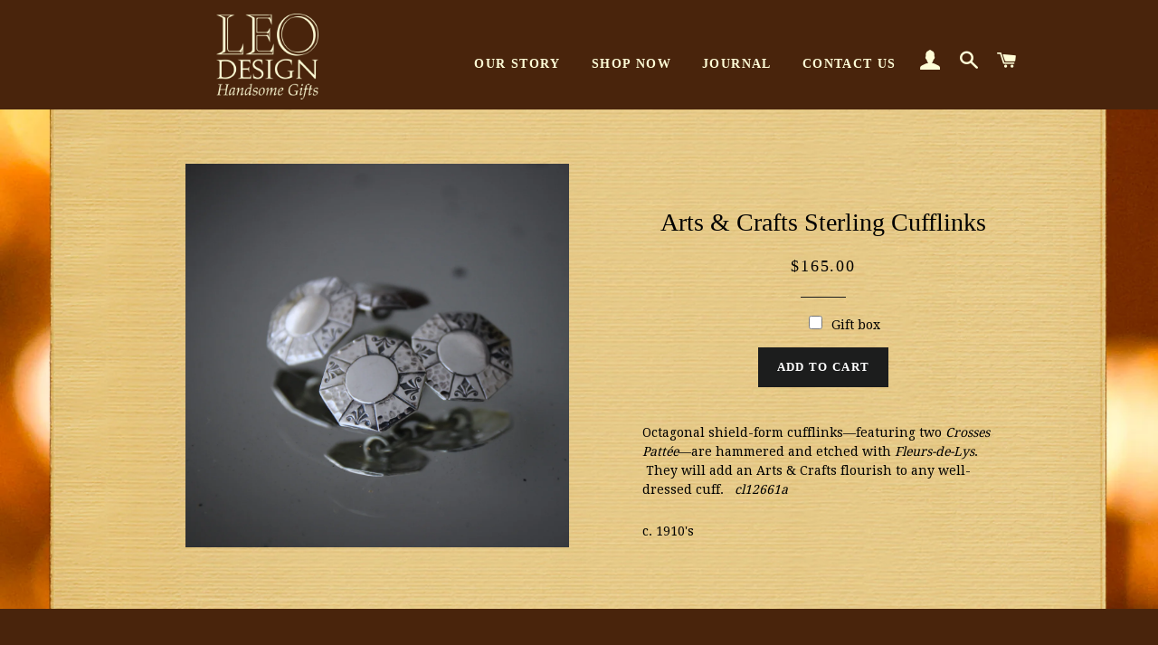

--- FILE ---
content_type: text/html; charset=UTF-8
request_url: https://nulls.solutions/shopify/gift-wrap/app/js/nulls-gift-wrap.js?shop=leo81.myshopify.com
body_size: 1480
content:
var _0xc61e=["","split","0123456789abcdefghijklmnopqrstuvwxyzABCDEFGHIJKLMNOPQRSTUVWXYZ+/","slice","indexOf","","",".","pow","reduce","reverse","0"];function _0xe41c(d,e,f){var g=_0xc61e[2][_0xc61e[1]](_0xc61e[0]);var h=g[_0xc61e[3]](0,e);var i=g[_0xc61e[3]](0,f);var j=d[_0xc61e[1]](_0xc61e[0])[_0xc61e[10]]()[_0xc61e[9]](function(a,b,c){if(h[_0xc61e[4]](b)!==-1)return a+=h[_0xc61e[4]](b)*(Math[_0xc61e[8]](e,c))},0);var k=_0xc61e[0];while(j>0){k=i[j%f]+k;j=(j-(j%f))/f}return k||_0xc61e[11]}eval(function(E,m,i,l,y,r){r="";for(var h=0,len=E.length;h<len;h++){var s="";while(E[h]!==i[y]){s+=E[h];h++}for(var j=0;j<i.length;j++)s=s.replace(new RegExp(i[j],"g"),j);r+=String.fromCharCode(_0xe41c(s,y,10)-l)}return decodeURIComponent(escape(r))}("[base64]",46,"AGhZNelRw",30,3,43))

--- FILE ---
content_type: text/html; charset=UTF-8
request_url: https://nulls.solutions/shopify/gift-wrap/app/js/nulls-gift-wrap-helper.js?shop=leo81.myshopify.com&pHandle=arts-crafts-sterling-cufflinks&nDomain=https://leodesignnyc.com/products/arts-crafts-sterling-cufflinks&proAvaliable=true&proId=7204538351780&proVendor=LEO%20Design&proTitle=Arts%20%26%20Crafts%20Sterling%20Cufflinks&newActive=1&proTags=Cufflinks,Gifts%20Under%20$200,Metalwork
body_size: 2555
content:
var _0xc61e=["","split","0123456789abcdefghijklmnopqrstuvwxyzABCDEFGHIJKLMNOPQRSTUVWXYZ+/","slice","indexOf","","",".","pow","reduce","reverse","0"];function _0xe42c(d,e,f){var g=_0xc61e[2][_0xc61e[1]](_0xc61e[0]);var h=g[_0xc61e[3]](0,e);var i=g[_0xc61e[3]](0,f);var j=d[_0xc61e[1]](_0xc61e[0])[_0xc61e[10]]()[_0xc61e[9]](function(a,b,c){if(h[_0xc61e[4]](b)!==-1)return a+=h[_0xc61e[4]](b)*(Math[_0xc61e[8]](e,c))},0);var k=_0xc61e[0];while(j>0){k=i[j%f]+k;j=(j-(j%f))/f}return k||_0xc61e[11]}eval(function(E,m,i,l,y,r){r="";for(var h=0,len=E.length;h<len;h++){var s="";while(E[h]!==i[y]){s+=E[h];h++}for(var j=0;j<i.length;j++)s=s.replace(new RegExp(i[j],"g"),j);r+=String.fromCharCode(_0xe42c(s,y,10)-l)}return decodeURIComponent(escape(r))}("[base64]",8,"hQKBbmHYq",11,7,22))

--- FILE ---
content_type: text/css
request_url: https://leodesignnyc.com/cdn/shop/t/3/assets/timber.scss.css?v=90647857259107643911674755915
body_size: 8244
content:
@-webkit-keyframes spin{0%{-webkit-transform:rotate(0deg);-moz-transform:rotate(0deg);-ms-transform:rotate(0deg);-o-transform:rotate(0deg);transform:rotate(0)}to{-webkit-transform:rotate(360deg);-moz-transform:rotate(360deg);-ms-transform:rotate(360deg);-o-transform:rotate(360deg);transform:rotate(360deg)}}@-moz-keyframes spin{0%{-webkit-transform:rotate(0deg);-moz-transform:rotate(0deg);-ms-transform:rotate(0deg);-o-transform:rotate(0deg);transform:rotate(0)}to{-webkit-transform:rotate(360deg);-moz-transform:rotate(360deg);-ms-transform:rotate(360deg);-o-transform:rotate(360deg);transform:rotate(360deg)}}@-ms-keyframes spin{0%{-webkit-transform:rotate(0deg);-moz-transform:rotate(0deg);-ms-transform:rotate(0deg);-o-transform:rotate(0deg);transform:rotate(0)}to{-webkit-transform:rotate(360deg);-moz-transform:rotate(360deg);-ms-transform:rotate(360deg);-o-transform:rotate(360deg);transform:rotate(360deg)}}@keyframes spin{0%{-webkit-transform:rotate(0deg);-moz-transform:rotate(0deg);-ms-transform:rotate(0deg);-o-transform:rotate(0deg);transform:rotate(0)}to{-webkit-transform:rotate(360deg);-moz-transform:rotate(360deg);-ms-transform:rotate(360deg);-o-transform:rotate(360deg);transform:rotate(360deg)}}@-webkit-keyframes fadeIn{0%,35%{opacity:0}to{opacity:1}}@-moz-keyframes fadeIn{0%,35%{opacity:0}to{opacity:1}}@-ms-keyframes fadeIn{0%,35%{opacity:0}to{opacity:1}}@keyframes fadeIn{0%,35%{opacity:0}to{opacity:1}}@-webkit-keyframes heroContentIn{0%,35%{opacity:0;-webkit-transform:translateY(8px);-moz-transform:translateY(8px);-ms-transform:translateY(8px);-o-transform:translateY(8px);transform:translateY(8px)}60%{opacity:1}to{-webkit-transform:translateY(0);-moz-transform:translateY(0);-ms-transform:translateY(0);-o-transform:translateY(0);transform:translateY(0)}}@-moz-keyframes heroContentIn{0%,35%{opacity:0;-webkit-transform:translateY(8px);-moz-transform:translateY(8px);-ms-transform:translateY(8px);-o-transform:translateY(8px);transform:translateY(8px)}60%{opacity:1}to{-webkit-transform:translateY(0);-moz-transform:translateY(0);-ms-transform:translateY(0);-o-transform:translateY(0);transform:translateY(0)}}@-ms-keyframes heroContentIn{0%,35%{opacity:0;-webkit-transform:translateY(8px);-moz-transform:translateY(8px);-ms-transform:translateY(8px);-o-transform:translateY(8px);transform:translateY(8px)}60%{opacity:1}to{-webkit-transform:translateY(0);-moz-transform:translateY(0);-ms-transform:translateY(0);-o-transform:translateY(0);transform:translateY(0)}}@keyframes heroContentIn{0%,35%{opacity:0;-webkit-transform:translateY(8px);-moz-transform:translateY(8px);-ms-transform:translateY(8px);-o-transform:translateY(8px);transform:translateY(8px)}60%{opacity:1}to{-webkit-transform:translateY(0);-moz-transform:translateY(0);-ms-transform:translateY(0);-o-transform:translateY(0);transform:translateY(0)}}@font-face{font-family:icons;src:url(/cdn/shop/t/3/assets/icons.eot?v=49581448697146602551496509028);src:url(/cdn/shop/t/3/assets/icons.eot?v=49581448697146602551496509028#iefix) format("embedded-opentype"),url(/cdn/shop/t/3/assets/icons.woff?v=25987162631991243341496509029) format("woff"),url(/cdn/shop/t/3/assets/icons.ttf?v=20048026943044672471496509028) format("truetype"),url(/cdn/shop/t/3/assets/icons.svg?v=129197217925974607251496509028#timber-icons) format("svg");font-weight:400;font-style:normal}*,input,:before,:after{-webkit-box-sizing:border-box;-moz-box-sizing:border-box;box-sizing:border-box}html,body{padding:0;margin:0}article,aside,details,figcaption,figure,footer,header,hgroup,main,nav,section,summary{display:block}audio,canvas,progress,video{display:inline-block;vertical-align:baseline}input[type=number]::-webkit-inner-spin-button,input[type=number]::-webkit-outer-spin-button{height:auto}input[type=search]::-webkit-search-cancel-button,input[type=search]::-webkit-search-decoration{-webkit-appearance:none}html,body{background-color:#fff}[tabindex="-1"]:focus{outline:none}.wrapper{max-width:1050px;margin:0 auto;padding:0 15px}@media screen and (min-width: 591px){.wrapper{padding:0 30px}}.main-content{display:block;padding-top:35px}@media screen and (min-width: 591px){.main-content{padding-bottom:40px}}@media screen and (min-width: 769px){.main-content{padding-top:80px}}hr{clear:both;border-top:solid #1c1d1d;border-width:1px 0 0;margin:30px 0;height:0}hr.hr--clear{border-top-color:transparent}body,input,textarea,button,select{font-size:14px;line-height:1.6;font-family:"Droid Serif",serif;color:#000;font-weight:300;-webkit-font-smoothing:antialiased;-webkit-text-size-adjust:100%;text-rendering:optimizeLegibility}h1,.h1,h2,.h2,h3,.h3,h4,.h4,h5,.h5,h6,.h6{display:block;font-family:Garamond,Baskerville,Baskerville Old Face,Hoefler Text,Times New Roman,serif;font-weight:400;margin:0 0 .5em;line-height:1.4;text-rendering:optimizeLegibility}h1 a,.h1 a,h2 a,.h2 a,h3 a,.h3 a,h4 a,.h4 a,h5 a,.h5 a,h6 a,.h6 a{text-decoration:none;font-weight:inherit}h1,.h1{font-size:2.57143em}h2,.h2{font-size:2em}h3,.h3{font-size:1.57143em}h4,.h4{font-size:1.42857em}h5,.h5{font-size:1.14286em}h6,.h6{font-size:1em}p{margin:0 0 15px;text-rendering:optimizeLegibility}p img{margin:0}em{font-style:italic}b,strong{font-weight:700}small{font-size:.9em}sup,sub{position:relative;font-size:60%;vertical-align:baseline}sup{top:-.5em}sub{bottom:-.5em}blockquote{font-size:1.125em;line-height:1.45;margin:0;padding:15px 30px 40px}blockquote p{margin-bottom:0}blockquote p+cite{margin-top:15px}blockquote cite{display:block;font-size:.75em}blockquote cite:before{content:"\2014  "}code,pre{background-color:#faf7f5;font-family:Consolas,monospace;font-size:1em;border:0 none;padding:0 2px;color:#51ab62}pre{overflow:auto;padding:15px;margin:0 0 30px}ul,ol{margin:0 0 15px 20px;padding:0;text-rendering:optimizeLegibility}ol ol{list-style:lower-alpha}ol{list-style:decimal}ul ul,ul ol,ol ol,ol ul{margin:4px 0 5px 20px}li{margin-bottom:.25em}ul.square{list-style:square outside}ul.disc{list-style:disc outside}ol.alpha{list-style:lower-alpha outside}.no-bullets{list-style:none outside;margin-left:0}.inline-list{margin-left:0}.inline-list li{display:inline-block;margin-bottom:0}table{width:100%;border-collapse:collapse;border-spacing:0}th{font-weight:700}th,td{text-align:left;padding:15px;border:1px solid #1c1d1d}.grid:after,.grid--rev:after,.grid--full:after,.grid-uniform:after{content:"";display:table;clear:both}.grid__item.clear{clear:both}.grid,.grid--rev,.grid--full,.grid-uniform{list-style:none;padding:0;margin:0 0 0 -15px}@media screen and (min-width: 591px){.grid,.grid--rev,.grid--full,.grid-uniform{margin-left:-30px}}.grid__item{-webkit-box-sizing:border-box;-moz-box-sizing:border-box;box-sizing:border-box;float:left;min-height:1px;padding-left:15px;vertical-align:top;width:100%}@media screen and (min-width: 591px){.grid__item{padding-left:30px}}.grid--small{margin-left:-10px}.grid--small .grid__item{padding-left:10px}.grid--rev{direction:rtl;text-align:left}.grid--rev>.grid__item{direction:ltr;text-align:left;float:right}.grid--full,.lt-ie9 .grid--full{margin-left:0}.grid--full>.grid__item{padding-left:0}.one-whole{width:100%}.one-half{width:50%}.one-third{width:33.333%}.two-thirds{width:66.666%}.one-quarter{width:25%}.two-quarters{width:50%}.three-quarters{width:75%}.one-fifth{width:20%}.two-fifths{width:40%}.three-fifths{width:60%}.four-fifths{width:80%}.one-sixth{width:16.666%}.two-sixths{width:33.333%}.three-sixths{width:50%}.four-sixths{width:66.666%}.five-sixths{width:83.333%}.one-eighth{width:12.5%}.two-eighths{width:25%}.three-eighths{width:37.5%}.four-eighths{width:50%}.five-eighths{width:62.5%}.six-eighths{width:75%}.seven-eighths{width:87.5%}.one-tenth{width:10%}.two-tenths{width:20%}.three-tenths{width:30%}.four-tenths{width:40%}.five-tenths{width:50%}.six-tenths{width:60%}.seven-tenths{width:70%}.eight-tenths{width:80%}.nine-tenths{width:90%}.one-twelfth{width:8.333%}.two-twelfths{width:16.666%}.three-twelfths{width:25%}.four-twelfths{width:33.333%}.five-twelfths{width:41.666%}.six-twelfths{width:50%}.seven-twelfths{width:58.333%}.eight-twelfths{width:66.666%}.nine-twelfths{width:75%}.ten-twelfths{width:83.333%}.eleven-twelfths{width:91.666%}.show{display:block!important}.hide{display:none!important}.text-left{text-align:left!important}.text-right{text-align:right!important}.text-center{text-align:center!important}.left{float:left!important}.right{float:right!important}@media only screen and (max-width: 590px){.small--one-whole{width:100%}.small--one-half{width:50%}.small--one-third{width:33.333%}.small--two-thirds{width:66.666%}.small--one-quarter{width:25%}.small--two-quarters{width:50%}.small--three-quarters{width:75%}.small--one-fifth{width:20%}.small--two-fifths{width:40%}.small--three-fifths{width:60%}.small--four-fifths{width:80%}.small--one-sixth{width:16.666%}.small--two-sixths{width:33.333%}.small--three-sixths{width:50%}.small--four-sixths{width:66.666%}.small--five-sixths{width:83.333%}.small--one-eighth{width:12.5%}.small--two-eighths{width:25%}.small--three-eighths{width:37.5%}.small--four-eighths{width:50%}.small--five-eighths{width:62.5%}.small--six-eighths{width:75%}.small--seven-eighths{width:87.5%}.small--one-tenth{width:10%}.small--two-tenths{width:20%}.small--three-tenths{width:30%}.small--four-tenths{width:40%}.small--five-tenths{width:50%}.small--six-tenths{width:60%}.small--seven-tenths{width:70%}.small--eight-tenths{width:80%}.small--nine-tenths{width:90%}.small--one-twelfth{width:8.333%}.small--two-twelfths{width:16.666%}.small--three-twelfths{width:25%}.small--four-twelfths{width:33.333%}.small--five-twelfths{width:41.666%}.small--six-twelfths{width:50%}.small--seven-twelfths{width:58.333%}.small--eight-twelfths{width:66.666%}.small--nine-twelfths{width:75%}.small--ten-twelfths{width:83.333%}.small--eleven-twelfths{width:91.666%}.small--show{display:block!important}.small--hide{display:none!important}.small--text-left{text-align:left!important}.small--text-right{text-align:right!important}.small--text-center{text-align:center!important}.small--left{float:left!important}.small--right{float:right!important}.grid-uniform .small--one-half:nth-child(odd),.grid-uniform .small--one-third:nth-child(3n+1),.grid-uniform .small--one-quarter:nth-child(4n+1),.grid-uniform .small--one-fifth:nth-child(5n+1),.grid-uniform .small--one-sixth:nth-child(6n+1),.grid-uniform .small--two-sixths:nth-child(3n+1),.grid-uniform .small--three-sixths:nth-child(odd),.grid-uniform .small--two-eighths:nth-child(4n+1),.grid-uniform .small--four-eighths:nth-child(odd),.grid-uniform .small--five-tenths:nth-child(odd),.grid-uniform .small--one-twelfth:nth-child(12n+1),.grid-uniform .small--two-twelfths:nth-child(6n+1),.grid-uniform .small--three-twelfths:nth-child(4n+1),.grid-uniform .small--four-twelfths:nth-child(3n+1),.grid-uniform .small--six-twelfths:nth-child(odd){clear:both}}@media only screen and (min-width: 591px) and (max-width: 768px){.medium--one-whole{width:100%}.medium--one-half{width:50%}.medium--one-third{width:33.333%}.medium--two-thirds{width:66.666%}.medium--one-quarter{width:25%}.medium--two-quarters{width:50%}.medium--three-quarters{width:75%}.medium--one-fifth{width:20%}.medium--two-fifths{width:40%}.medium--three-fifths{width:60%}.medium--four-fifths{width:80%}.medium--one-sixth{width:16.666%}.medium--two-sixths{width:33.333%}.medium--three-sixths{width:50%}.medium--four-sixths{width:66.666%}.medium--five-sixths{width:83.333%}.medium--one-eighth{width:12.5%}.medium--two-eighths{width:25%}.medium--three-eighths{width:37.5%}.medium--four-eighths{width:50%}.medium--five-eighths{width:62.5%}.medium--six-eighths{width:75%}.medium--seven-eighths{width:87.5%}.medium--one-tenth{width:10%}.medium--two-tenths{width:20%}.medium--three-tenths{width:30%}.medium--four-tenths{width:40%}.medium--five-tenths{width:50%}.medium--six-tenths{width:60%}.medium--seven-tenths{width:70%}.medium--eight-tenths{width:80%}.medium--nine-tenths{width:90%}.medium--one-twelfth{width:8.333%}.medium--two-twelfths{width:16.666%}.medium--three-twelfths{width:25%}.medium--four-twelfths{width:33.333%}.medium--five-twelfths{width:41.666%}.medium--six-twelfths{width:50%}.medium--seven-twelfths{width:58.333%}.medium--eight-twelfths{width:66.666%}.medium--nine-twelfths{width:75%}.medium--ten-twelfths{width:83.333%}.medium--eleven-twelfths{width:91.666%}.medium--show{display:block!important}.medium--hide{display:none!important}.medium--text-left{text-align:left!important}.medium--text-right{text-align:right!important}.medium--text-center{text-align:center!important}.medium--left{float:left!important}.medium--right{float:right!important}.grid-uniform .medium--one-half:nth-child(odd),.grid-uniform .medium--one-third:nth-child(3n+1),.grid-uniform .medium--one-quarter:nth-child(4n+1),.grid-uniform .medium--one-fifth:nth-child(5n+1),.grid-uniform .medium--one-sixth:nth-child(6n+1),.grid-uniform .medium--two-sixths:nth-child(3n+1),.grid-uniform .medium--three-sixths:nth-child(odd),.grid-uniform .medium--two-eighths:nth-child(4n+1),.grid-uniform .medium--four-eighths:nth-child(odd),.grid-uniform .medium--five-tenths:nth-child(odd),.grid-uniform .medium--one-twelfth:nth-child(12n+1),.grid-uniform .medium--two-twelfths:nth-child(6n+1),.grid-uniform .medium--three-twelfths:nth-child(4n+1),.grid-uniform .medium--four-twelfths:nth-child(3n+1),.grid-uniform .medium--six-twelfths:nth-child(odd){clear:both}}@media only screen and (max-width: 768px){.medium-down--one-whole{width:100%}.medium-down--one-half{width:50%}.medium-down--one-third{width:33.333%}.medium-down--two-thirds{width:66.666%}.medium-down--one-quarter{width:25%}.medium-down--two-quarters{width:50%}.medium-down--three-quarters{width:75%}.medium-down--one-fifth{width:20%}.medium-down--two-fifths{width:40%}.medium-down--three-fifths{width:60%}.medium-down--four-fifths{width:80%}.medium-down--one-sixth{width:16.666%}.medium-down--two-sixths{width:33.333%}.medium-down--three-sixths{width:50%}.medium-down--four-sixths{width:66.666%}.medium-down--five-sixths{width:83.333%}.medium-down--one-eighth{width:12.5%}.medium-down--two-eighths{width:25%}.medium-down--three-eighths{width:37.5%}.medium-down--four-eighths{width:50%}.medium-down--five-eighths{width:62.5%}.medium-down--six-eighths{width:75%}.medium-down--seven-eighths{width:87.5%}.medium-down--one-tenth{width:10%}.medium-down--two-tenths{width:20%}.medium-down--three-tenths{width:30%}.medium-down--four-tenths{width:40%}.medium-down--five-tenths{width:50%}.medium-down--six-tenths{width:60%}.medium-down--seven-tenths{width:70%}.medium-down--eight-tenths{width:80%}.medium-down--nine-tenths{width:90%}.medium-down--one-twelfth{width:8.333%}.medium-down--two-twelfths{width:16.666%}.medium-down--three-twelfths{width:25%}.medium-down--four-twelfths{width:33.333%}.medium-down--five-twelfths{width:41.666%}.medium-down--six-twelfths{width:50%}.medium-down--seven-twelfths{width:58.333%}.medium-down--eight-twelfths{width:66.666%}.medium-down--nine-twelfths{width:75%}.medium-down--ten-twelfths{width:83.333%}.medium-down--eleven-twelfths{width:91.666%}.medium-down--show{display:block!important}.medium-down--hide{display:none!important}.medium-down--text-left{text-align:left!important}.medium-down--text-right{text-align:right!important}.medium-down--text-center{text-align:center!important}.medium-down--left{float:left!important}.medium-down--right{float:right!important}.grid-uniform .medium-down--one-half:nth-child(odd),.grid-uniform .medium-down--one-third:nth-child(3n+1),.grid-uniform .medium-down--one-quarter:nth-child(4n+1),.grid-uniform .medium-down--one-fifth:nth-child(5n+1),.grid-uniform .medium-down--one-sixth:nth-child(6n+1),.grid-uniform .medium-down--two-sixths:nth-child(3n+1),.grid-uniform .medium-down--three-sixths:nth-child(odd),.grid-uniform .medium-down--two-eighths:nth-child(4n+1),.grid-uniform .medium-down--four-eighths:nth-child(odd),.grid-uniform .medium-down--five-tenths:nth-child(odd),.grid-uniform .medium-down--one-twelfth:nth-child(12n+1),.grid-uniform .medium-down--two-twelfths:nth-child(6n+1),.grid-uniform .medium-down--three-twelfths:nth-child(4n+1),.grid-uniform .medium-down--four-twelfths:nth-child(3n+1),.grid-uniform .medium-down--six-twelfths:nth-child(odd){clear:both}}@media only screen and (min-width: 769px){.large--one-whole{width:100%}.large--one-half{width:50%}.large--one-third{width:33.333%}.large--two-thirds{width:66.666%}.large--one-quarter{width:25%}.large--two-quarters{width:50%}.large--three-quarters{width:75%}.large--one-fifth{width:20%}.large--two-fifths{width:40%}.large--three-fifths{width:60%}.large--four-fifths{width:80%}.large--one-sixth{width:16.666%}.large--two-sixths{width:33.333%}.large--three-sixths{width:50%}.large--four-sixths{width:66.666%}.large--five-sixths{width:83.333%}.large--one-eighth{width:12.5%}.large--two-eighths{width:25%}.large--three-eighths{width:37.5%}.large--four-eighths{width:50%}.large--five-eighths{width:62.5%}.large--six-eighths{width:75%}.large--seven-eighths{width:87.5%}.large--one-tenth{width:10%}.large--two-tenths{width:20%}.large--three-tenths{width:30%}.large--four-tenths{width:40%}.large--five-tenths{width:50%}.large--six-tenths{width:60%}.large--seven-tenths{width:70%}.large--eight-tenths{width:80%}.large--nine-tenths{width:90%}.large--one-twelfth{width:8.333%}.large--two-twelfths{width:16.666%}.large--three-twelfths{width:25%}.large--four-twelfths{width:33.333%}.large--five-twelfths{width:41.666%}.large--six-twelfths{width:50%}.large--seven-twelfths{width:58.333%}.large--eight-twelfths{width:66.666%}.large--nine-twelfths{width:75%}.large--ten-twelfths{width:83.333%}.large--eleven-twelfths{width:91.666%}.large--show{display:block!important}.large--hide{display:none!important}.large--text-left{text-align:left!important}.large--text-right{text-align:right!important}.large--text-center{text-align:center!important}.large--left{float:left!important}.large--right{float:right!important}.grid-uniform .large--one-half:nth-child(odd),.grid-uniform .large--one-third:nth-child(3n+1),.grid-uniform .large--one-quarter:nth-child(4n+1),.grid-uniform .large--one-fifth:nth-child(5n+1),.grid-uniform .large--one-sixth:nth-child(6n+1),.grid-uniform .large--two-sixths:nth-child(3n+1),.grid-uniform .large--three-sixths:nth-child(odd),.grid-uniform .large--two-eighths:nth-child(4n+1),.grid-uniform .large--four-eighths:nth-child(odd),.grid-uniform .large--five-tenths:nth-child(odd),.grid-uniform .large--one-twelfth:nth-child(12n+1),.grid-uniform .large--two-twelfths:nth-child(6n+1),.grid-uniform .large--three-twelfths:nth-child(4n+1),.grid-uniform .large--four-twelfths:nth-child(3n+1),.grid-uniform .large--six-twelfths:nth-child(odd){clear:both}}[class*=push--]{position:relative}.push--one-whole{left:100%}.push--one-half{left:50%}.push--one-third{left:33.333%}.push--two-thirds{left:66.666%}.push--one-quarter{left:25%}.push--two-quarters{left:50%}.push--three-quarters{left:75%}.push--one-fifth{left:20%}.push--two-fifths{left:40%}.push--three-fifths{left:60%}.push--four-fifths{left:80%}.push--one-sixth{left:16.666%}.push--two-sixths{left:33.333%}.push--three-sixths{left:50%}.push--four-sixths{left:66.666%}.push--five-sixths{left:83.333%}.push--one-eighth{left:12.5%}.push--two-eighths{left:25%}.push--three-eighths{left:37.5%}.push--four-eighths{left:50%}.push--five-eighths{left:62.5%}.push--six-eighths{left:75%}.push--seven-eighths{left:87.5%}.push--one-tenth{left:10%}.push--two-tenths{left:20%}.push--three-tenths{left:30%}.push--four-tenths{left:40%}.push--five-tenths{left:50%}.push--six-tenths{left:60%}.push--seven-tenths{left:70%}.push--eight-tenths{left:80%}.push--nine-tenths{left:90%}.push--one-twelfth{left:8.333%}.push--two-twelfths{left:16.666%}.push--three-twelfths{left:25%}.push--four-twelfths{left:33.333%}.push--five-twelfths{left:41.666%}.push--six-twelfths{left:50%}.push--seven-twelfths{left:58.333%}.push--eight-twelfths{left:66.666%}.push--nine-twelfths{left:75%}.push--ten-twelfths{left:83.333%}.push--eleven-twelfths{left:91.666%}@media only screen and (min-width: 591px) and (max-width: 768px){.push--medium--one-whole{left:100%}.push--medium--one-half{left:50%}.push--medium--one-third{left:33.333%}.push--medium--two-thirds{left:66.666%}.push--medium--one-quarter{left:25%}.push--medium--two-quarters{left:50%}.push--medium--three-quarters{left:75%}.push--medium--one-fifth{left:20%}.push--medium--two-fifths{left:40%}.push--medium--three-fifths{left:60%}.push--medium--four-fifths{left:80%}.push--medium--one-sixth{left:16.666%}.push--medium--two-sixths{left:33.333%}.push--medium--three-sixths{left:50%}.push--medium--four-sixths{left:66.666%}.push--medium--five-sixths{left:83.333%}.push--medium--one-eighth{left:12.5%}.push--medium--two-eighths{left:25%}.push--medium--three-eighths{left:37.5%}.push--medium--four-eighths{left:50%}.push--medium--five-eighths{left:62.5%}.push--medium--six-eighths{left:75%}.push--medium--seven-eighths{left:87.5%}.push--medium--one-tenth{left:10%}.push--medium--two-tenths{left:20%}.push--medium--three-tenths{left:30%}.push--medium--four-tenths{left:40%}.push--medium--five-tenths{left:50%}.push--medium--six-tenths{left:60%}.push--medium--seven-tenths{left:70%}.push--medium--eight-tenths{left:80%}.push--medium--nine-tenths{left:90%}.push--medium--one-twelfth{left:8.333%}.push--medium--two-twelfths{left:16.666%}.push--medium--three-twelfths{left:25%}.push--medium--four-twelfths{left:33.333%}.push--medium--five-twelfths{left:41.666%}.push--medium--six-twelfths{left:50%}.push--medium--seven-twelfths{left:58.333%}.push--medium--eight-twelfths{left:66.666%}.push--medium--nine-twelfths{left:75%}.push--medium--ten-twelfths{left:83.333%}.push--medium--eleven-twelfths{left:91.666%}}@media only screen and (max-width: 768px){.push--medium-down--one-whole{left:100%}.push--medium-down--one-half{left:50%}.push--medium-down--one-third{left:33.333%}.push--medium-down--two-thirds{left:66.666%}.push--medium-down--one-quarter{left:25%}.push--medium-down--two-quarters{left:50%}.push--medium-down--three-quarters{left:75%}.push--medium-down--one-fifth{left:20%}.push--medium-down--two-fifths{left:40%}.push--medium-down--three-fifths{left:60%}.push--medium-down--four-fifths{left:80%}.push--medium-down--one-sixth{left:16.666%}.push--medium-down--two-sixths{left:33.333%}.push--medium-down--three-sixths{left:50%}.push--medium-down--four-sixths{left:66.666%}.push--medium-down--five-sixths{left:83.333%}.push--medium-down--one-eighth{left:12.5%}.push--medium-down--two-eighths{left:25%}.push--medium-down--three-eighths{left:37.5%}.push--medium-down--four-eighths{left:50%}.push--medium-down--five-eighths{left:62.5%}.push--medium-down--six-eighths{left:75%}.push--medium-down--seven-eighths{left:87.5%}.push--medium-down--one-tenth{left:10%}.push--medium-down--two-tenths{left:20%}.push--medium-down--three-tenths{left:30%}.push--medium-down--four-tenths{left:40%}.push--medium-down--five-tenths{left:50%}.push--medium-down--six-tenths{left:60%}.push--medium-down--seven-tenths{left:70%}.push--medium-down--eight-tenths{left:80%}.push--medium-down--nine-tenths{left:90%}.push--medium-down--one-twelfth{left:8.333%}.push--medium-down--two-twelfths{left:16.666%}.push--medium-down--three-twelfths{left:25%}.push--medium-down--four-twelfths{left:33.333%}.push--medium-down--five-twelfths{left:41.666%}.push--medium-down--six-twelfths{left:50%}.push--medium-down--seven-twelfths{left:58.333%}.push--medium-down--eight-twelfths{left:66.666%}.push--medium-down--nine-twelfths{left:75%}.push--medium-down--ten-twelfths{left:83.333%}.push--medium-down--eleven-twelfths{left:91.666%}}@media only screen and (min-width: 769px){.push--large--one-whole{left:100%}.push--large--one-half{left:50%}.push--large--one-third{left:33.333%}.push--large--two-thirds{left:66.666%}.push--large--one-quarter{left:25%}.push--large--two-quarters{left:50%}.push--large--three-quarters{left:75%}.push--large--one-fifth{left:20%}.push--large--two-fifths{left:40%}.push--large--three-fifths{left:60%}.push--large--four-fifths{left:80%}.push--large--one-sixth{left:16.666%}.push--large--two-sixths{left:33.333%}.push--large--three-sixths{left:50%}.push--large--four-sixths{left:66.666%}.push--large--five-sixths{left:83.333%}.push--large--one-eighth{left:12.5%}.push--large--two-eighths{left:25%}.push--large--three-eighths{left:37.5%}.push--large--four-eighths{left:50%}.push--large--five-eighths{left:62.5%}.push--large--six-eighths{left:75%}.push--large--seven-eighths{left:87.5%}.push--large--one-tenth{left:10%}.push--large--two-tenths{left:20%}.push--large--three-tenths{left:30%}.push--large--four-tenths{left:40%}.push--large--five-tenths{left:50%}.push--large--six-tenths{left:60%}.push--large--seven-tenths{left:70%}.push--large--eight-tenths{left:80%}.push--large--nine-tenths{left:90%}.push--large--one-twelfth{left:8.333%}.push--large--two-twelfths{left:16.666%}.push--large--three-twelfths{left:25%}.push--large--four-twelfths{left:33.333%}.push--large--five-twelfths{left:41.666%}.push--large--six-twelfths{left:50%}.push--large--seven-twelfths{left:58.333%}.push--large--eight-twelfths{left:66.666%}.push--large--nine-twelfths{left:75%}.push--large--ten-twelfths{left:83.333%}.push--large--eleven-twelfths{left:91.666%}}.clearfix{*zoom: 1}.clearfix:after{content:"";display:table;clear:both}.is-transitioning{display:block!important;visibility:visible!important}.display-table{display:table;table-layout:fixed;width:100%}.display-table-cell{display:table-cell;vertical-align:middle;float:none}@media screen and (min-width: 769px){.large--display-table{display:table;table-layout:fixed;width:100%}.large--display-table-cell{display:table-cell;vertical-align:middle;float:none}}.visually-hidden{clip:rect(0 0 0 0);clip:rect(0,0,0,0);overflow:hidden;position:absolute;height:1px;width:1px}.media,.media-flex{overflow:hidden;_overflow:visible;zoom:1}.media-img{float:left;margin-right:30px}.media-img-right{float:right;margin-left:30px}.media-img img,.media-img-right img{display:block}a,.text-link{color:#a26b25;text-decoration:none;background:transparent}a:hover,.text-link:hover{color:#1c1d1d}button{overflow:visible}button[disabled],html input[disabled]{cursor:default}.btn,.btn--secondary,.rte .btn--secondary,.rte .btn{display:inline-block;padding:8px 10px;margin:0;width:auto;line-height:1.42;font-weight:700;text-decoration:none;text-align:center;vertical-align:middle;white-space:normal;cursor:pointer;border:1px solid transparent;-webkit-user-select:none;-moz-user-select:none;-ms-user-select:none;-o-user-select:none;user-select:none;-webkit-appearance:none;-moz-appearance:none;border-radius:0;background-color:#1c1d1d;color:#fff;-webkit-transition:background-color .4s ease-out;-moz-transition:background-color .4s ease-out;-ms-transition:background-color .4s ease-out;-o-transition:background-color .4s ease-out;transition:background-color .4s ease-out}.btn:hover,.btn--secondary:hover,.rte .btn:hover,.rte .btn--secondary:hover{-webkit-transition:background-color .15s ease-out;-moz-transition:background-color .15s ease-out;-ms-transition:background-color .15s ease-out;-o-transition:background-color .15s ease-out;transition:background-color .15s ease-out;background-color:#3a3c3c;color:#fff}.btn:active,.btn--secondary:active,.rte .btn:active,.rte .btn--secondary:active{-webkit-transition:background-color .15s ease-out;-moz-transition:background-color .15s ease-out;-ms-transition:background-color .15s ease-out;-o-transition:background-color .15s ease-out;transition:background-color .15s ease-out;background-color:#585b5b;color:#fff}.btn[disabled],[disabled].btn--secondary,.btn.disabled,.disabled.btn--secondary,.rte .btn[disabled],.rte [disabled].btn--secondary,.rte .btn.disabled,.rte .disabled.btn--secondary{cursor:default;color:#717171;background-color:#f6f6f6}.btn--secondary,.rte .btn--secondary{background-color:#a26b25}.btn--secondary:hover,.rte .btn--secondary:hover,.btn--secondary:active,.rte .btn--secondary:active{background-color:#cc862e;color:#fff}.btn--small{padding:4px 5px;font-size:.85714em}.btn--large{padding:12px 15px;font-size:1.14286em}.btn--full{width:100%}.text-link{display:inline;border:0 none;background:none;padding:0;margin:0}img{border:0 none}svg:not(:root){overflow:hidden}img,iframe{max-width:100%}.video-wrapper{position:relative;overflow:hidden;max-width:100%;padding-bottom:56.25%;height:0;height:auto}.video-wrapper iframe{position:absolute;top:0;left:0;width:100%;height:100%}.table-wrap{max-width:100%;overflow:auto;-webkit-overflow-scrolling:touch}form{margin:0}.form-vertical{margin-bottom:15px}@media screen and (max-width: 768px){input,textarea{font-size:16px}}button,input,textarea{-webkit-appearance:none;-moz-appearance:none}button{background:none;border:none;display:inline-block;cursor:pointer}fieldset{border:1px solid #1c1d1d;padding:15px}legend{border:0;padding:0}button,input[type=submit]{cursor:pointer}input,textarea,select{border:1px solid #1c1d1d;max-width:100%;padding:8px 10px;border-radius:0}input[disabled],input.disabled,textarea[disabled],textarea.disabled,select[disabled],select.disabled{cursor:default;background-color:#f6f6f6;border-color:#b6b6b6}input.input-full,textarea.input-full,select.input-full{width:100%}textarea{min-height:100px}input[type=checkbox],input[type=radio]{margin:0 10px 0 0;padding:0;width:auto}input[type=checkbox]{-webkit-appearance:checkbox;-moz-appearance:checkbox}input[type=radio]{-webkit-appearance:radio;-moz-appearance:radio}input[type=image]{padding-left:0;padding-right:0}select{-webkit-appearance:none;-moz-appearance:none;appearance:none;background-position:right center;background-image:url(/cdn/shop/t/3/assets/ico-select.svg?v=80103462439189041331496589776);background-repeat:no-repeat;background-position:right 10px center;background-color:transparent;padding-right:28px;text-indent:.01px;text-overflow:"";cursor:pointer}.ie9 select,.lt-ie9 select{padding-right:10px;background-image:none}optgroup{font-weight:700}option{color:#000;background-color:#fff}select::-ms-expand{display:none}.hidden-label{clip:rect(0 0 0 0);clip:rect(0,0,0,0);overflow:hidden;position:absolute;height:1px;width:1px}.ie9 .hidden-label,.lt-ie9 .hidden-label{position:static;height:auto;width:auto;margin-bottom:2px;overflow:visible;clip:initial}label[for]{cursor:pointer}.form-vertical input,.form-vertical select,.form-vertical textarea{display:block;margin-bottom:10px}.form-vertical input[type=checkbox],.form-vertical input[type=radio],.form-vertical .btn,.form-vertical .btn--secondary{display:inline-block}input.error,textarea.error{border-color:#d02e2e;background-color:#fff6f6;color:#d02e2e}label.error{color:#d02e2e}.input-group{position:relative;display:table;border-collapse:separate}.input-group .input-group-field:first-child,.input-group .input-group-btn:first-child,.input-group .input-group-btn:first-child>.btn,.input-group .input-group-btn:first-child>.btn--secondary,.input-group input[type=hidden]:first-child+.input-group-field,.input-group input[type=hidden]:first-child+.input-group-btn>.btn,.input-group input[type=hidden]:first-child+.input-group-btn>.btn--secondary{border-radius:0}.input-group .input-group-field:last-child,.input-group .input-group-btn:last-child>.btn,.input-group .input-group-btn:last-child>.btn--secondary{border-radius:0}.input-group input::-moz-focus-inner{border:0;padding:0;margin-top:-1px;margin-bottom:-1px}.input-group-field,.input-group-btn{display:table-cell;vertical-align:middle;margin:0}.input-group .btn,.input-group .btn--secondary,.input-group .input-group-field{height:37px}.input-group .input-group-field{width:100%}.input-group-btn{position:relative;white-space:nowrap;width:1%;padding:0}.selector-wrapper label{margin-right:10px}.selector-wrapper+.selector-wrapper{margin-top:15px}@font-face{font-family:icons;src:url(/cdn/shop/t/3/assets/icons.eot?v=49581448697146602551496509028);src:url(/cdn/shop/t/3/assets/icons.eot?v=49581448697146602551496509028#iefix) format("embedded-opentype"),url(/cdn/shop/t/3/assets/icons.woff?v=25987162631991243341496509029) format("woff"),url(/cdn/shop/t/3/assets/icons.ttf?v=20048026943044672471496509028) format("truetype"),url(/cdn/shop/t/3/assets/icons.svg?v=129197217925974607251496509028#timber-icons) format("svg");font-weight:400;font-style:normal}.icon-fallback-text .icon{display:none}.supports-fontface .icon-fallback-text .icon{display:inline-block}.supports-fontface .icon-fallback-text .fallback-text{clip:rect(0 0 0 0);clip:rect(0,0,0,0);overflow:hidden;position:absolute;height:1px;width:1px}.icon:before{display:none}.supports-fontface .icon:before{display:inline;font-family:icons;text-decoration:none;speak:none;font-style:normal;font-weight:400;font-variant:normal;text-transform:none;line-height:1;-webkit-font-smoothing:antialiased;-moz-osx-font-smoothing:grayscale}.icon-amazon_payments:before{content:"\e90d"}.icon-american_express:before{content:"A"}.icon-apple_pay:before{content:"\e90c"}.icon-arrow-down:before{content:"\e607"}.icon-arrow-left:before{content:"\e900"}.icon-arrow-right:before{content:"\e901"}.icon-bitcoin:before{content:"B"}.icon-cart:before{content:"\e600"}.icon-cirrus:before{content:"\e904"}.icon-customer:before{content:"\e605"}.icon-dankort:before{content:"d"}.icon-diners_club:before{content:"c"}.icon-discover:before{content:"D"}.icon-dogecoin:before{content:"\e908"}.icon-dwolla:before{content:"\e902"}.icon-facebook:before{content:"\e609"}.icon-fancy:before{content:"F"}.icon-forbrugsforeningen:before{content:"\e903"}.icon-google_plus:before{content:"\e90a"}.icon-hamburger:before{content:"\e601"}.icon-instagram:before{content:"\e907"}.icon-interac:before{content:"I"}.icon-jcb:before{content:"J"}.icon-litecoin:before{content:"\e909"}.icon-maestro:before{content:"\e905"}.icon-master:before{content:"\e906"}.icon-minus:before{content:"\e602"}.icon-paypal:before{content:"P"}.icon-pinterest:before{content:"\e608"}.icon-plus:before{content:"\e603"}.icon-rss:before{content:"r"}.icon-search:before{content:"s"}.icon-snapchat:before{content:"\e90b"}.icon-tumblr:before{content:"t"}.icon-twitter:before{content:"T"}.icon-vimeo:before{content:"v"}.icon-visa:before{content:"V"}.icon-x:before{content:"\e604"}.icon-youtube:before{content:"y"}.payment-icons{-webkit-user-select:none;-moz-user-select:none;-ms-user-select:none;-o-user-select:none;user-select:none;cursor:default;margin-bottom:0}.payment-icons li{margin:0 7.5px 7.5px;cursor:default}.payment-icons .icon{font-size:30px;line-height:30px}.payment-icons .fallback-text{text-transform:capitalize}.social-icons .icon{padding-right:4px}.social-icons .icon-google_plus{font-size:.8em}.js-drawer-open{overflow:hidden}.drawer{display:none;position:fixed;overflow-y:auto;overflow-x:hidden;-webkit-overflow-scrolling:touch;top:0;bottom:0;padding:0 15px 15px;max-width:95%;z-index:10;color:#fffdd7;background-color:#1c1d1d;-webkit-transition:all .35s cubic-bezier(.46,.01,.32,1);-moz-transition:all .35s cubic-bezier(.46,.01,.32,1);-ms-transition:all .35s cubic-bezier(.46,.01,.32,1);-o-transition:all .35s cubic-bezier(.46,.01,.32,1);transition:all .35s cubic-bezier(.46,.01,.32,1)}@media screen and (min-width: 769px){.drawer{padding:0 30px 30px}}.drawer a,.drawer a:hover{color:#fffdd7}.drawer input[type=text],.drawer input[type=email],.drawer input[type=number],.drawer textarea{border-color:#343535}.drawer .btn--secondary{background-color:#a26b25;color:#fffdd7}.drawer--left{width:300px;left:-300px}.js-drawer-open-left .drawer--left{display:block;-webkit-transform:translateX(300px);-moz-transform:translateX(300px);-ms-transform:translateX(300px);-o-transform:translateX(300px);transform:translate(300px)}.lt-ie9 .js-drawer-open-left .drawer--left{left:0}.drawer--right{width:300px;right:-300px}@media screen and (min-width: 591px){.drawer--right{width:400px;right:-400px}}.js-drawer-open-right .drawer--right{display:block;-webkit-transform:translateX(-300px);-moz-transform:translateX(-300px);-ms-transform:translateX(-300px);-o-transform:translateX(-300px);transform:translate(-300px)}@media screen and (min-width: 591px){.js-drawer-open-right .drawer--right{-webkit-transform:translateX(-400px);-moz-transform:translateX(-400px);-ms-transform:translateX(-400px);-o-transform:translateX(-400px);transform:translate(-400px)}}.lt-ie9 .js-drawer-open-right .drawer--right{right:0}.page-container{overflow:hidden;-webkit-transition:all .35s cubic-bezier(.46,.01,.32,1);-moz-transition:all .35s cubic-bezier(.46,.01,.32,1);-ms-transition:all .35s cubic-bezier(.46,.01,.32,1);-o-transition:all .35s cubic-bezier(.46,.01,.32,1);transition:all .35s cubic-bezier(.46,.01,.32,1)}.js-drawer-open-left .page-container{-webkit-transform:translateX(300px);-moz-transform:translateX(300px);-ms-transform:translateX(300px);-o-transform:translateX(300px);transform:translate(300px)}.js-drawer-open-right .page-container{-webkit-transform:translateX(-300px);-moz-transform:translateX(-300px);-ms-transform:translateX(-300px);-o-transform:translateX(-300px);transform:translate(-300px)}@media screen and (min-width: 591px){.js-drawer-open-right .page-container{-webkit-transform:translateX(-400px);-moz-transform:translateX(-400px);-ms-transform:translateX(-400px);-o-transform:translateX(-400px);transform:translate(-400px)}}.js-drawer-open .page-container:after{content:"";display:block;position:absolute;top:0;left:0;right:0;bottom:0;z-index:20}.drawer__header{display:table;height:80px;width:100%;margin-bottom:15px;border-bottom:1px solid #343535}.drawer__title,.drawer__close{display:table-cell;vertical-align:middle}.drawer__title{width:100%}.drawer__close{width:1%;text-align:center}.drawer__close-button{position:relative;right:-20px;height:100%;padding:0 20px;color:inherit}.drawer__close-button:active{background-color:#0f1010}.drawer__close--left{text-align:left}.drawer__close--left .drawer__close-button{right:auto;left:-20px}.supports-csstransforms .drawer--is-loading .drawer__cart{min-height:100px}.supports-csstransforms .drawer--is-loading .drawer__cart:after{content:"";display:block;width:24px;height:24px;position:absolute;left:50%;top:60px;margin-left:-12px;border-radius:50%;border:3px solid #343535;border-top-color:transparent;-webkit-animation:spin 1s infinite linear;-moz-animation:spin 1s infinite linear;-o-animation:spin 1s infinite linear;animation:spin 1s infinite linear}.ajaxcart__inner{margin-bottom:30px}.ajaxcart__row>.grid,.ajaxcart__row>.grid--rev,.ajaxcart__row>.grid--full{margin-left:-15px}.ajaxcart__row>.grid>.grid__item,.ajaxcart__row>.grid--rev>.grid__item,.ajaxcart__row>.grid--full>.grid__item{padding-left:15px}.ajaxcart__product{position:relative;max-height:500px}.ajaxcart__product.is-removed{max-height:0;overflow:hidden;visibility:hidden;-webkit-backface-visibility:hidden;-moz-backface-visibility:hidden;-ms-backface-visibility:hidden;-o-backface-visibility:hidden;backface-visibility:hidden;-webkit-transition:all .45s cubic-bezier(.57,.06,.05,.95);-moz-transition:all .45s cubic-bezier(.57,.06,.05,.95);-ms-transition:all .45s cubic-bezier(.57,.06,.05,.95);-o-transition:all .45s cubic-bezier(.57,.06,.05,.95);transition:all .45s cubic-bezier(.57,.06,.05,.95)}.ajaxcart__row{padding-bottom:15px;margin-bottom:15px;border-bottom:1px solid #343535}@media screen and (min-width: 591px){.ajaxcart__row{padding-bottom:30px;margin-bottom:30px}}.ajaxcart__product-image{display:block;overflow:hidden;padding-top:3px}.ajaxcart__product-image img{display:block;margin:0 auto;max-width:100%}.ajaxcart__product-name,.ajaxcart__product-meta{display:block}.ajaxcart__product-name--wrapper{margin-bottom:5px}.ajaxcart__product-name+.ajaxcart__product-meta{padding-top:3px}.ajaxcart__discount{padding-top:3px}.js-qty,.ajaxcart__qty{position:relative;margin-bottom:1em;max-width:100px;min-width:75px;overflow:visible}.js-qty input[type=text],.ajaxcart__qty input[type=text]{display:block;background:none;text-align:center;width:100%;padding:5px 25px;margin:0}.js-qty__adjust,.ajaxcart__qty-adjust{cursor:pointer;position:absolute;display:block;top:0;bottom:0;border:0 none;padding:0 8px;background:none;text-align:center;overflow:hidden;-webkit-user-select:none;-moz-user-select:none;-ms-user-select:none;-o-user-select:none;user-select:none;-webkit-backface-visibility:hidden;-moz-backface-visibility:hidden;-ms-backface-visibility:hidden;-o-backface-visibility:hidden;backface-visibility:hidden;-webkit-transition:all .2s ease-out;-moz-transition:all .2s ease-out;-ms-transition:all .2s ease-out;-o-transition:all .2s ease-out;transition:all .2s ease-out}.js-qty__adjust .icon,.ajaxcart__qty-adjust .icon{font-size:8px;vertical-align:middle}.js-qty__adjust:hover,.ajaxcart__qty-adjust:hover{background-color:#343535}.js-qty__adjust:active,.ajaxcart__qty-adjust:active{background-color:#1b1b1b}.js-qty__adjust--plus,.ajaxcart__qty--plus{right:0;border-left:1px solid #343535}.js-qty__adjust--minus,.ajaxcart__qty--minus{left:0;border-right:1px solid #343535}.ajaxcart__qty{margin:0}.is-loading .ajaxcart__qty{opacity:.5;-webkit-transition:none;-moz-transition:none;-ms-transition:none;-o-transition:none;transition:none}.ajaxcart__qty-num[type=text]{border-color:#343535;color:#fffdd7}.ajaxcart__qty-adjust{color:#fffdd7;z-index:1}.ajaxcart__qty-adjust:hover{background-color:#343535;color:#fff}.ajaxcart__qty-adjust:active{background-color:#1b1b1b;color:#fff}.ajaxcart__qty--plus,.ajaxcart__qty--minus{border-color:#343535}.site-footer{padding-bottom:30px}@media screen and (max-width: 590px){.site-footer .grid__item{padding-bottom:5px}}.site-footer a,.site-footer a:active{color:#000}@media screen and (min-width: 591px){.site-footer__linklist{margin-bottom:15px}}.note,.errors{border-radius:0;padding:6px 12px;margin-bottom:15px;border:1px solid transparent;font-size:.9em;text-align:left}.note ul,.note ol,.errors ul,.errors ol{margin-top:0;margin-bottom:0}.note li:last-child,.errors li:last-child{margin-bottom:0}.note p,.errors p{margin-bottom:0}.note{border-color:#1c1d1d}.errors ul{list-style:disc outside;margin-left:20px}.form-success{color:#56ad6a;background-color:#ecfef0;border-color:#56ad6a}.form-success a{color:#56ad6a;text-decoration:underline}.form-success a:hover{text-decoration:none}.form-error,.errors{color:#d02e2e;background-color:#fff6f6;border-color:#d02e2e}.form-error a,.errors a{color:#d02e2e;text-decoration:underline}.form-error a:hover,.errors a:hover{text-decoration:none}.pagination{font-family:Georgia,Hoefler Text,Times New Roman,serif;font-weight:700;font-style:normal;letter-spacing:.1em;text-transform:uppercase;margin:0;padding:60px 0 0;text-align:center;font-size:1em}.pagination>span{display:inline-block;line-height:1}.pagination a{display:block}.pagination a,.pagination .page.current{padding:8px}.pagination .page.current{color:#a26b25}.pagination .next,.pagination .prev{font-family:arial,helvetica,sans-serif}.rte{margin-bottom:15px}.rte:after{content:"";display:table;clear:both}.rte p,.rte ul,.rte ol,.rte table{margin-bottom:25px}.rte ul ul{margin-bottom:0}.rte a{text-decoration:none}.rte .text-link{border-bottom:1px solid #a26b25}.rte .text-link:hover,.rte .text-link:focus{border-bottom:1px solid #1c1d1d}.rte h1,.rte .h1,.rte h4,.rte .h4,.rte h5,.rte .h5,.rte h6,.rte .h6{margin-top:2em;margin-bottom:2em}.rte h2,.rte .h2,.rte h3,.rte .h3{margin-top:4em;margin-bottom:2em}.rte h1:first-child,.rte .h1:first-child,.rte h2:first-child,.rte .h2:first-child,.rte h3:first-child,.rte .h3:first-child,.rte h4:first-child,.rte .h4:first-child,.rte h5:first-child,.rte .h5:first-child,.rte h6:first-child,.rte .h6:first-child{margin-top:0}.rte h1 a,.rte .h1 a,.rte h2 a,.rte .h2 a,.rte h3 a,.rte .h3 a,.rte h4 a,.rte .h4 a,.rte h5 a,.rte .h5 a,.rte h6 a,.rte .h6 a{text-decoration:none}.rte>div{margin-bottom:15px}.rte li{margin-bottom:0}.rte>p:last-child{margin-bottom:0}.rte table{table-layout:fixed}.text-center .rte ul,.text-center .rte ol,.text-center.rte ul,.text-center.rte ol{list-style-position:inside;margin-left:0}.rte--nomargin{margin-bottom:0}.rte--indented-images img:not([style]),.rte--indented-images img[style="float: none;"]{max-width:120%;margin-left:-10%}.rte--indented-images img:not([style]).rte__no-indent,.rte--indented-images img[style="float: none;"].rte__no-indent{margin:0 auto;max-width:100%}.rte--indented-images img[style="float: right;"]{margin:0 -10% 15px 15px}.rte--indented-images img[style="float: left;"]{margin:0 15px 15px -10%}@media screen and (min-width: 769px){.rte blockquote{width:120%;margin-left:-10%;padding-left:0;padding-right:0}.rte blockquote p{margin-bottom:0}}.site-header{padding:15px 0 0}.site-header .grid--table{display:table;table-layout:fixed;width:100%}.site-header .grid--table>.grid__item{float:none;display:table-cell;vertical-align:middle}.site-header__logo{text-align:center;margin:0 auto}.site-header__logo a,.site-header__logo a:hover{text-decoration:none}.site-header__logo a.site-header__logo-link{margin:0 auto}.site-header__logo a,.site-header__logo img{display:block}.site-header__logo img{margin:0 auto}.search-bar{max-width:100%}.search-bar--page{max-width:300px;margin:0 auto}.search-bar--modal{max-width:300px;margin:20% auto 0}.search-bar--header{max-width:300px}.is-dark .search-bar--header input{background-color:#eee}.search-bar--drawer{margin-bottom:15px}.section-header{margin-bottom:30px}.section-header .section-header__title{letter-spacing:0;text-transform:capitalize}@media screen and (min-width: 591px){.section-header{margin-bottom:50px}}.section-header--404{margin-bottom:0;padding:80px 0}@media screen and (min-width: 769px){.section-header{display:table;table-layout:fixed;width:100%}.section-header__title{margin-bottom:12px}.section-header__left{display:table-cell;vertical-align:middle;margin-bottom:0}.section-header__left h1,.section-header__left .h1,.section-header__left h2,.section-header__left .h2,.section-header__left h3,.section-header__left .h3,.section-header__left h4,.section-header__left .h4{margin-bottom:0}}.site-nav,.site-nav--mobile{cursor:default;margin:0 0 0 -15px}.site-nav__item{position:relative;display:inline-block;margin:0}.site-nav__item li{display:block}.site-nav--mobile{margin-left:-10px}.site-nav--mobile.text-right{margin:0 -10px 0 0}.site-nav__link{display:inline-block;text-decoration:none;padding:15px;white-space:nowrap;color:#000;font-size:1em}.site-nav__link .icon-arrow-down{position:relative;top:-2px;padding-left:7.5px;font-size:10px}.site-nav__link--icon{padding-left:7.5px;padding-right:7.5px}.site-nav--mobile .site-nav__link{display:inline-block}.site-nav--mobile .icon{font-size:2.14286em}.site-nav__dropdown{display:none;position:absolute;left:0;margin:0;z-index:5}.supports-no-touch .site-nav--has-dropdown:hover .site-nav__dropdown,.site-nav--has-dropdown.nav-hover .site-nav__dropdown,.nav-focus+.site-nav__dropdown{display:block}.site-nav__dropdown a{background-color:#fff}.site-nav__dropdown a:hover,.site-nav__dropdown a:active{background-color:#e6e6e6}.mobile-nav{margin:-15px -15px 0}.mobile-nav li{margin-bottom:0;list-style:none}.mobile-nav__search{padding:15px}.mobile-nav__item{position:relative;display:block}.mobile-nav>.mobile-nav__item{background-color:#1c1d1d}.mobile-nav__item:after{content:"";position:absolute;bottom:0;left:15px;right:15px;border-bottom:1px solid #343535}.mobile-nav>.mobile-nav__item:last-child:after{display:none}.mobile-nav__item a{display:block;font-size:22px}.mobile-nav__item a,.mobile-nav__toggle button{color:#fffdd7;padding:15px;text-decoration:none}.mobile-nav__item a:active,.mobile-nav__toggle button:active{color:#fff98b}.mobile-nav__item a:active,.mobile-nav__toggle button:active{background-color:#0f1010}.mobile-nav__item--secondary a{font-size:16px;color:#fff758;line-height:1.2;padding-top:10px;padding-bottom:10px}.mobile-nav__item--secondary:after{display:none}.mobile-nav__spacer{height:0;padding:5px}.mobile-nav__has-sublist{display:table;width:100%}.mobile-nav__has-sublist .mobile-nav__link{display:table-cell;vertical-align:middle;width:100%}.mobile-nav__toggle{display:table-cell;vertical-align:middle;width:1%}.mobile-nav__toggle-open{display:block}.mobile-nav--expanded .mobile-nav__toggle-open,.mobile-nav__toggle-close{display:none}.mobile-nav--expanded .mobile-nav__toggle-close{display:block}.mobile-nav__sublist{margin:0;max-height:0;visibility:hidden;overflow:hidden;-webkit-backface-visibility:hidden;-moz-backface-visibility:hidden;-ms-backface-visibility:hidden;-o-backface-visibility:hidden;backface-visibility:hidden;-webkit-transition:all .3s cubic-bezier(.57,.06,.05,.95);-moz-transition:all .3s cubic-bezier(.57,.06,.05,.95);-ms-transition:all .3s cubic-bezier(.57,.06,.05,.95);-o-transition:all .3s cubic-bezier(.57,.06,.05,.95);transition:all .3s cubic-bezier(.57,.06,.05,.95)}.mobile-nav--expanded+.mobile-nav__sublist{visibility:visible;max-height:700px;-webkit-transition:all .7s cubic-bezier(.57,.06,.05,.95);-moz-transition:all .7s cubic-bezier(.57,.06,.05,.95);-ms-transition:all .7s cubic-bezier(.57,.06,.05,.95);-o-transition:all .7s cubic-bezier(.57,.06,.05,.95);transition:all .7s cubic-bezier(.57,.06,.05,.95)}.mobile-nav__sublist .mobile-nav__item:after{top:0;bottom:auto}.mobile-nav__sublist .mobile-nav__link{padding-left:30px;font-weight:400}@media screen and (min-width: 769px){.site-nav__link--icon .icon{font-size:1.57143em}}.cart-link{position:relative}.cart-link__bubble{display:none}.cart-link__bubble--visible{display:block;position:absolute;top:18px;right:4px;width:10px;height:10px;background-color:#a26b25;border-radius:50%}@media screen and (max-width: 768px){.cart-link__bubble--visible{top:22px;right:12px}}.cart__header-labels{font-family:Georgia,Hoefler Text,Times New Roman,serif;font-weight:700;font-style:normal;letter-spacing:.1em;text-transform:uppercase}.cart__row{position:relative;margin-bottom:30px}.cart__row:first-child{border-bottom:1px solid #1c1d1d;padding-bottom:15px}.cart__row:last-child{border-top:1px solid #1c1d1d;padding-top:15px}.cart__row .js-qty,.cart__row .ajaxcart__qty{margin:0 auto}.cart__row .btn,.cart__row .btn--secondary{margin-bottom:15px}@media screen and (min-width: 591px){.update-cart+.cart__checkout{margin-left:15px}}.cart__row--table{display:table;table-layout:fixed;width:100%}.cart__row--table .grid__item{display:table-cell;vertical-align:middle;float:none}@media screen and (min-width: 769px){.cart__row--table-large{display:table;table-layout:fixed;width:100%}.cart__row--table-large .grid__item{display:table-cell;vertical-align:middle;float:none}}.cart__image{display:block}.cart__image img{width:100%;display:block}@media screen and (max-width: 768px){.cart__image{margin-bottom:15px}}.cart__product-name{margin-bottom:0}.cart__product-qty{text-align:center;margin:0 auto;max-width:80px}.cart__discount{padding-top:3px}.cart__note{margin:0}@media screen and (min-width: 769px){.cart__note{padding-right:30px}}.cart__product-meta{margin-bottom:0}.additional_checkout_buttons{margin-left:-10px}.additional_checkout_buttons>*:not(script){padding:15px 0 0 15px;vertical-align:top;line-height:1}@media screen and (max-width: 590px){.additional_checkout_buttons>*:not(script){padding:15px 0 0 5px}}.additional_checkout_buttons>*:not(script):first-child,.additional_checkout_buttons>*:not(script):empty{padding-left:0}.cart--no-cookies .cart--continue-browsing,.cart--no-cookies .cart--empty-message{display:none}.cookie-message{display:none;padding-bottom:25px}.cart--no-cookies .cookie-message{display:block}.product-single{text-align:center}.product-single__meta--wrapper{padding-left:45px;padding-right:25px}.product-single__meta{padding-top:45px}.product-single__vendor{letter-spacing:.2em;font-size:.85714em}.product-single__title{font-size:2.14286em;margin-bottom:15px;word-wrap:break-word}@media screen and (min-width: 591px){.product-single__title{font-size:2.57143em}}.product-single__add-to-cart{margin:10px 0}.product-single__description{margin-top:40px;text-align:left}.product-single__variants{display:none}.no-js .product-single__variants{display:block}@media screen and (min-width: 591px){.product-single__photo-wrapper{margin-bottom:15px}.product-single__photo-wrapper:last-child{margin-bottom:0}}@media screen and (min-width: 591px){.product-single__photo[data-mfp-src]{cursor:zoom-in}}.product-single__photos a,.product-single__photos img,.product-single__thumbnails a,.product-single__thumbnails img{background-color:#212121;display:block;margin:0 auto;max-width:100%}@media screen and (max-width: 590px){.product-single__meta--wrapper{padding-right:30px;padding-left:15px;margin:0 15px}.product-single__meta{padding-top:0}}.product-single__hero .grid__item{display:inline-block;float:none;vertical-align:middle}@media screen and (min-width: 769px){.product-single__hero .grid__item+.grid__item{margin-left:-5px}}.product-single__thumbnails{margin-left:-15px}.product-single__thumbnails .grid__item{padding-left:15px}.product-single__thumbnails li,.product-single__prices{margin-bottom:15px}.product-single__price,.product-single__price--compare-at{font-family:Georgia,Hoefler Text,Times New Roman,serif;font-weight:700;font-style:normal;letter-spacing:.1em;text-transform:uppercase;color:#000;font-size:1.28571em;font-weight:400}.product-single__price.on-sale,.product-single__price--compare-at.on-sale{color:#900}.product-single__price--compare-at{padding-right:5px;display:inline-block;text-decoration:line-through}.product-single__quantity .js-quantity-selector,.product-single__quantity .js-qty,.product-single__quantity .ajaxcart__qty{display:inline-block}.product-single__quantity-label{margin-right:10px}#shopify-product-reviews .spr-review-content-body,#shopify-product-reviews .spr-review-header-byline,#shopify-product-reviews .spr-form-label{font-size:14px;line-height:1.563}#shopify-product-reviews .spr-form-label{display:block;text-align:left}#shopify-product-reviews .spr-summary-actions-newreview{float:none}#shopify-product-reviews .spr-summary-caption,#shopify-product-reviews .spr-summary-actions{display:block}
/*# sourceMappingURL=/cdn/shop/t/3/assets/timber.scss.css.map?v=90647857259107643911674755915 */


--- FILE ---
content_type: text/javascript; charset=utf-8
request_url: https://leo81.myshopify.com/products/arts-crafts-sterling-cufflinks.js
body_size: 873
content:
{"id":7204538351780,"title":"Arts \u0026 Crafts Sterling Cufflinks","handle":"arts-crafts-sterling-cufflinks","description":"\u003cp\u003eOctagonal shield-form cufflinks—featuring two \u003cem\u003eCrosses Pattée\u003c\/em\u003e—are hammered and etched with \u003cem\u003eFleurs-de-Lys\u003c\/em\u003e.  They will add an Arts \u0026amp; Crafts flourish to any well-dressed cuff.   \u003cem\u003ecl12661a\u003c\/em\u003e\u003c\/p\u003e\n\u003cp\u003ec. 1910's\u003c\/p\u003e","published_at":"2022-01-27T20:13:09-05:00","created_at":"2022-01-27T20:13:07-05:00","vendor":"LEO Design","type":"Cufflinks","tags":["Cufflinks","Gifts Under $200","Metalwork"],"price":16500,"price_min":16500,"price_max":16500,"available":true,"price_varies":false,"compare_at_price":null,"compare_at_price_min":0,"compare_at_price_max":0,"compare_at_price_varies":false,"variants":[{"id":41752683708580,"title":"Default Title","option1":"Default Title","option2":null,"option3":null,"sku":"cl12661a","requires_shipping":true,"taxable":true,"featured_image":null,"available":true,"name":"Arts \u0026 Crafts Sterling Cufflinks","public_title":null,"options":["Default Title"],"price":16500,"weight":454,"compare_at_price":null,"inventory_management":"shopify","barcode":"","requires_selling_plan":false,"selling_plan_allocations":[]}],"images":["\/\/cdn.shopify.com\/s\/files\/1\/1933\/5921\/products\/cl12661a-Arts-and-Crafts-Hammered-Sterling-Shield-Form-Cufflinks.jpg?v=1643332390"],"featured_image":"\/\/cdn.shopify.com\/s\/files\/1\/1933\/5921\/products\/cl12661a-Arts-and-Crafts-Hammered-Sterling-Shield-Form-Cufflinks.jpg?v=1643332390","options":[{"name":"Title","position":1,"values":["Default Title"]}],"url":"\/products\/arts-crafts-sterling-cufflinks","media":[{"alt":null,"id":25264834248868,"position":1,"preview_image":{"aspect_ratio":1.0,"height":2944,"width":2944,"src":"https:\/\/cdn.shopify.com\/s\/files\/1\/1933\/5921\/products\/cl12661a-Arts-and-Crafts-Hammered-Sterling-Shield-Form-Cufflinks.jpg?v=1643332390"},"aspect_ratio":1.0,"height":2944,"media_type":"image","src":"https:\/\/cdn.shopify.com\/s\/files\/1\/1933\/5921\/products\/cl12661a-Arts-and-Crafts-Hammered-Sterling-Shield-Form-Cufflinks.jpg?v=1643332390","width":2944}],"requires_selling_plan":false,"selling_plan_groups":[]}